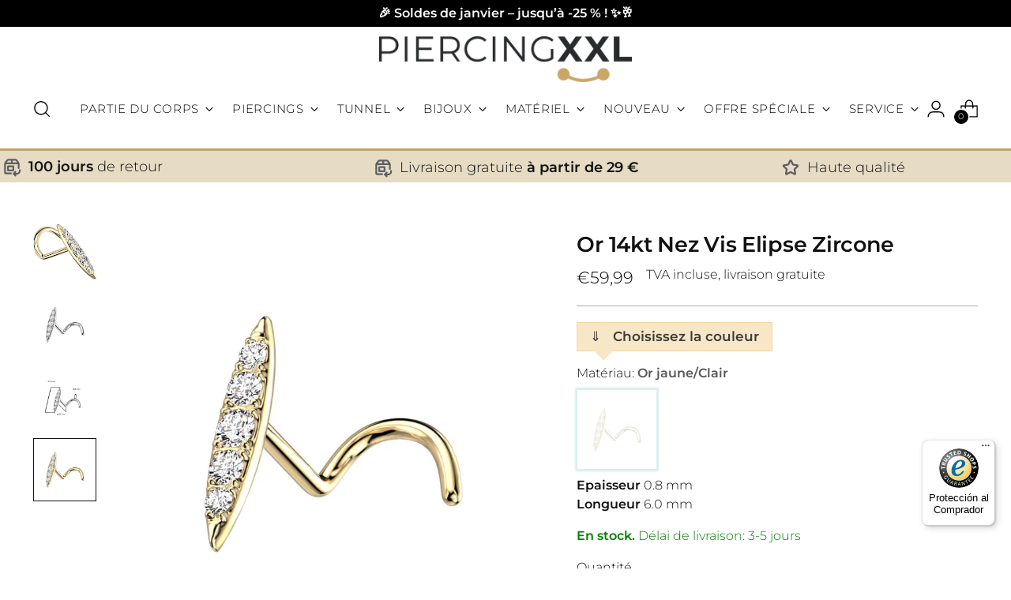

--- FILE ---
content_type: text/css
request_url: https://piercingxxl.fr/cdn/shop/t/19/assets/boost-sd-custom.css?v=1769933309741
body_size: -674
content:
/*# sourceMappingURL=/cdn/shop/t/19/assets/boost-sd-custom.css.map?v=1769933309741 */


--- FILE ---
content_type: text/javascript
request_url: https://widgets.trustedshops.com/js/X90FAE45000DF5A5E5E520832ECA808C5.js
body_size: 1160
content:
((e,t)=>{const r={shopInfo:{tsId:"X90FAE45000DF5A5E5E520832ECA808C5",name:"piercingxxl.es",url:"piercingxxl.es",language:"es",targetMarket:"ESP",ratingVariant:"WIDGET",eTrustedIds:{accountId:"acc-7fb851c2-f4e4-405d-9037-4c4c27ccb742",channelId:"chl-4f4cf31e-8691-4212-91cb-25a00bcc7079"},buyerProtection:{certificateType:"CLASSIC",certificateState:"PRODUCTION",mainProtectionCurrency:"EUR",classicProtectionAmount:2500,maxProtectionDuration:30,firstCertified:"2023-09-13 00:00:00"},reviewSystem:{rating:{averageRating:5,averageRatingCount:1,overallRatingCount:9,distribution:{oneStar:0,twoStars:0,threeStars:0,fourStars:0,fiveStars:1}},reviews:[{average:5,buyerStatement:"Miu biens pagima u bastante asequible",rawChangeDate:"2025-09-04T18:49:34.000Z",changeDate:"4/9/2025"}]},features:["GUARANTEE_RECOG_CLASSIC_INTEGRATION","MARS_REVIEWS","MARS_EVENTS","DISABLE_REVIEWREQUEST_SENDING","MARS_QUESTIONNAIRE","MARS_PUBLIC_QUESTIONNAIRE"],consentManagementType:"OFF",urls:{profileUrl:"https://www.trstd.com/es-es/reviews/piercingxxl-es",profileUrlLegalSection:"https://www.trstd.com/es-es/reviews/piercingxxl-es#legal-info",reviewLegalUrl:"https://help.etrusted.com/hc/es/articles/23970864566162"},contractStartDate:"2023-08-29 00:00:00",shopkeeper:{name:"PXXL GmbH & Co. KG",street:"Borsigallee 6",country:"DE",city:"Bonn",zip:"53125"},displayVariant:"full",variant:"full",twoLetterCountryCode:"ES"},"process.env":{STAGE:"prod"},externalConfig:{trustbadgeScriptUrl:"https://widgets.trustedshops.com/assets/trustbadge.js",cdnDomain:"widgets.trustedshops.com"},elementIdSuffix:"-98e3dadd90eb493088abdc5597a70810",buildTimestamp:"2026-02-01T05:41:28.427Z",buildStage:"prod"},a=r=>{const{trustbadgeScriptUrl:a}=r.externalConfig;let s=t.querySelector(`script[src="${a}"]`);s&&t.body.removeChild(s),s=t.createElement("script"),s.src=a,s.charset="utf-8",s.setAttribute("data-type","trustbadge-business-logic"),s.onerror=()=>{throw new Error(`The Trustbadge script could not be loaded from ${a}. Have you maybe selected an invalid TSID?`)},s.onload=()=>{e.trustbadge?.load(r)},t.body.appendChild(s)};"complete"===t.readyState?a(r):e.addEventListener("load",()=>{a(r)})})(window,document);

--- FILE ---
content_type: text/javascript
request_url: https://piercingxxl.fr/cdn/shop/t/19/assets/boost-sd-custom.js?v=1769933309741
body_size: -695
content:
//# sourceMappingURL=/cdn/shop/t/19/assets/boost-sd-custom.js.map?v=1769933309741


--- FILE ---
content_type: text/javascript; charset=utf-8
request_url: https://piercingxxl.fr/products/gdq54.js
body_size: 984
content:
{"id":8493483491670,"title":"Or 14kt Nez  Vis Elipse Zircone","handle":"gdq54","description":"\u003cp\u003eSublimez votre style avec une touche d'éclat unique grâce à ce piercing de nez en or, disponible en or blanc ou jaune 14 carats. Conçu pour ceux qui apprécient l'élégance discrète mais remarquable, ce bijou se distingue par sa forme elliptique ornée de cinq pierres de zircon cubique transparentes, disposées avec une précision impeccable pour capter la lumière sous tous les angles. \u003c\/p\u003e\n\n\u003cp\u003eLa qualité du matériau, l'or 14 carats, assure non seulement une brillance durable, mais aussi une résistance exceptionnelle, permettant à ce bijou de traverser le temps avec vous. Avec une longueur de 6 mm et une épaisseur de 0,8 mm, il offre un confort optimal tout en restant bien en place, pour que vous puissiez le porter au quotidien sans souci. \u003c\/p\u003e\n\n\u003cp\u003eChoisissez entre l'or blanc pour une touche moderne ou l'or jaune pour un charme classique, et laissez ce piercing sublimer votre visage avec élégance. C'est le choix parfait pour celles et ceux qui cherchent à ajouter une note de luxe discret à leur collection de bijoux de corps.\u003c\/p\u003e\n\n\u003cp\u003eN'attendez plus pour illuminer votre look avec ce bijou d'exception. Ajoutez-le dès maintenant à votre panier et faites resplendir votre beauté naturelle.\u003c\/p\u003e","published_at":"2023-08-16T13:38:13+02:00","created_at":"2023-08-16T13:38:13+02:00","vendor":"PiercingXXL","type":"Nose Piercing","tags":["Gold"],"price":5999,"price_min":5999,"price_max":5999,"available":false,"price_varies":false,"compare_at_price":6599,"compare_at_price_min":6599,"compare_at_price_max":6599,"compare_at_price_varies":false,"variants":[{"id":46884889297238,"title":"Or jaune\/Clair","option1":"Or jaune\/Clair","option2":null,"option3":null,"sku":"GDQ54-20-DYC","requires_shipping":true,"taxable":true,"featured_image":{"id":51641491554646,"product_id":8493483491670,"position":4,"created_at":"2023-09-16T02:54:43+02:00","updated_at":"2023-09-16T02:54:46+02:00","alt":null,"width":1024,"height":1024,"src":"https:\/\/cdn.shopify.com\/s\/files\/1\/0771\/6166\/0758\/files\/GDQ54-DYC_9fdf463e-cf2a-4b11-8095-b643290d5fa1.jpg?v=1694825686","variant_ids":[46884889297238]},"available":false,"name":"Or 14kt Nez  Vis Elipse Zircone - Or jaune\/Clair","public_title":"Or jaune\/Clair","options":["Or jaune\/Clair"],"price":5999,"weight":0,"compare_at_price":6599,"inventory_management":"shopify","barcode":null,"featured_media":{"alt":null,"id":44448349880662,"position":4,"preview_image":{"aspect_ratio":1.0,"height":1024,"width":1024,"src":"https:\/\/cdn.shopify.com\/s\/files\/1\/0771\/6166\/0758\/files\/GDQ54-DYC_9fdf463e-cf2a-4b11-8095-b643290d5fa1.jpg?v=1694825686"}},"quantity_rule":{"min":1,"max":null,"increment":1},"quantity_price_breaks":[],"requires_selling_plan":false,"selling_plan_allocations":[]}],"images":["\/\/cdn.shopify.com\/s\/files\/1\/0771\/6166\/0758\/files\/GDQ54.jpg?v=1694825686","\/\/cdn.shopify.com\/s\/files\/1\/0771\/6166\/0758\/files\/GDQ54-DWC_0de4a3f3-90d7-4412-a979-83de68da1d0c.jpg?v=1694825686","\/\/cdn.shopify.com\/s\/files\/1\/0771\/6166\/0758\/files\/GDQ54-Y0.jpg?v=1694825686","\/\/cdn.shopify.com\/s\/files\/1\/0771\/6166\/0758\/files\/GDQ54-DYC_9fdf463e-cf2a-4b11-8095-b643290d5fa1.jpg?v=1694825686"],"featured_image":"\/\/cdn.shopify.com\/s\/files\/1\/0771\/6166\/0758\/files\/GDQ54.jpg?v=1694825686","options":[{"name":"Matériau","position":1,"values":["Or jaune\/Clair"]}],"url":"\/products\/gdq54","media":[{"alt":null,"id":44448349815126,"position":1,"preview_image":{"aspect_ratio":1.0,"height":600,"width":600,"src":"https:\/\/cdn.shopify.com\/s\/files\/1\/0771\/6166\/0758\/files\/GDQ54.jpg?v=1694825686"},"aspect_ratio":1.0,"height":600,"media_type":"image","src":"https:\/\/cdn.shopify.com\/s\/files\/1\/0771\/6166\/0758\/files\/GDQ54.jpg?v=1694825686","width":600},{"alt":null,"id":44421582160214,"position":2,"preview_image":{"aspect_ratio":1.0,"height":1024,"width":1024,"src":"https:\/\/cdn.shopify.com\/s\/files\/1\/0771\/6166\/0758\/files\/GDQ54-DWC_0de4a3f3-90d7-4412-a979-83de68da1d0c.jpg?v=1694825686"},"aspect_ratio":1.0,"height":1024,"media_type":"image","src":"https:\/\/cdn.shopify.com\/s\/files\/1\/0771\/6166\/0758\/files\/GDQ54-DWC_0de4a3f3-90d7-4412-a979-83de68da1d0c.jpg?v=1694825686","width":1024},{"alt":null,"id":44448349847894,"position":3,"preview_image":{"aspect_ratio":1.0,"height":1024,"width":1024,"src":"https:\/\/cdn.shopify.com\/s\/files\/1\/0771\/6166\/0758\/files\/GDQ54-Y0.jpg?v=1694825686"},"aspect_ratio":1.0,"height":1024,"media_type":"image","src":"https:\/\/cdn.shopify.com\/s\/files\/1\/0771\/6166\/0758\/files\/GDQ54-Y0.jpg?v=1694825686","width":1024},{"alt":null,"id":44448349880662,"position":4,"preview_image":{"aspect_ratio":1.0,"height":1024,"width":1024,"src":"https:\/\/cdn.shopify.com\/s\/files\/1\/0771\/6166\/0758\/files\/GDQ54-DYC_9fdf463e-cf2a-4b11-8095-b643290d5fa1.jpg?v=1694825686"},"aspect_ratio":1.0,"height":1024,"media_type":"image","src":"https:\/\/cdn.shopify.com\/s\/files\/1\/0771\/6166\/0758\/files\/GDQ54-DYC_9fdf463e-cf2a-4b11-8095-b643290d5fa1.jpg?v=1694825686","width":1024}],"requires_selling_plan":false,"selling_plan_groups":[]}